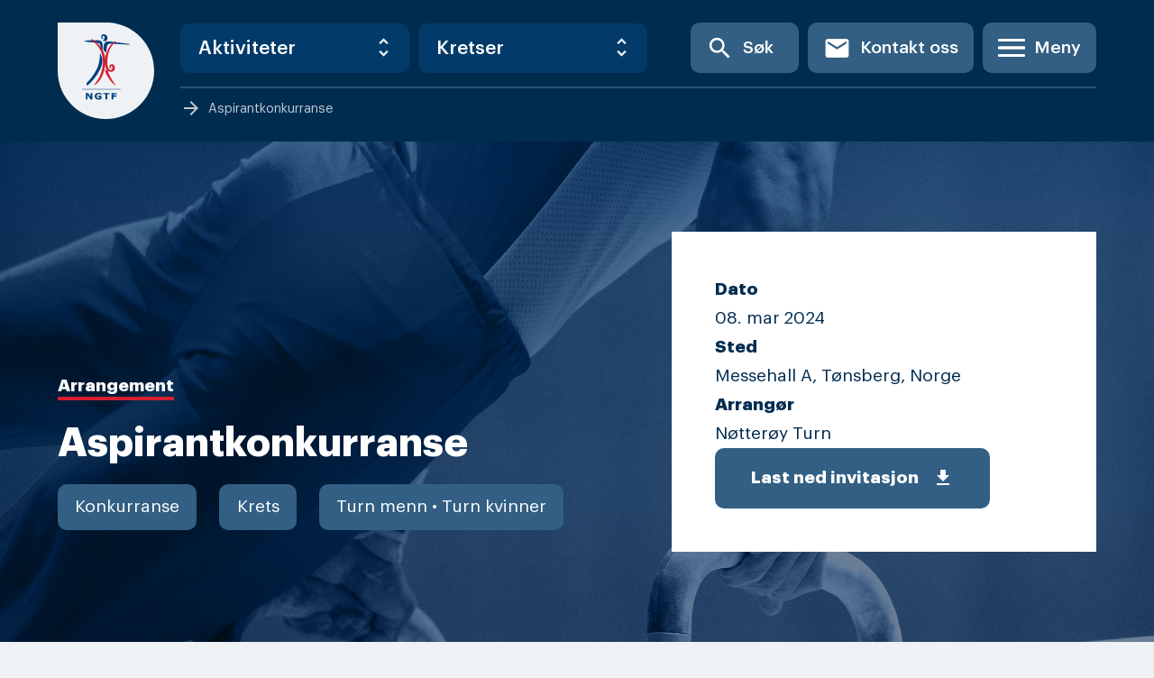

--- FILE ---
content_type: text/html; charset=UTF-8
request_url: https://gymogturn.no/arrangement/aspirantkonkurranse-2/
body_size: 20257
content:


<!doctype html>
<html lang="nb-NO">
<head>
	<meta charset="UTF-8">
<script type="text/javascript">
/* <![CDATA[ */
 var gform;gform||(document.addEventListener("gform_main_scripts_loaded",function(){gform.scriptsLoaded=!0}),window.addEventListener("DOMContentLoaded",function(){gform.domLoaded=!0}),gform={domLoaded:!1,scriptsLoaded:!1,initializeOnLoaded:function(o){gform.domLoaded&&gform.scriptsLoaded?o():!gform.domLoaded&&gform.scriptsLoaded?window.addEventListener("DOMContentLoaded",o):document.addEventListener("gform_main_scripts_loaded",o)},hooks:{action:{},filter:{}},addAction:function(o,n,r,t){gform.addHook("action",o,n,r,t)},addFilter:function(o,n,r,t){gform.addHook("filter",o,n,r,t)},doAction:function(o){gform.doHook("action",o,arguments)},applyFilters:function(o){return gform.doHook("filter",o,arguments)},removeAction:function(o,n){gform.removeHook("action",o,n)},removeFilter:function(o,n,r){gform.removeHook("filter",o,n,r)},addHook:function(o,n,r,t,i){null==gform.hooks[o][n]&&(gform.hooks[o][n]=[]);var e=gform.hooks[o][n];null==i&&(i=n+"_"+e.length),gform.hooks[o][n].push({tag:i,callable:r,priority:t=null==t?10:t})},doHook:function(n,o,r){var t;if(r=Array.prototype.slice.call(r,1),null!=gform.hooks[n][o]&&((o=gform.hooks[n][o]).sort(function(o,n){return o.priority-n.priority}),o.forEach(function(o){"function"!=typeof(t=o.callable)&&(t=window[t]),"action"==n?t.apply(null,r):r[0]=t.apply(null,r)})),"filter"==n)return r[0]},removeHook:function(o,n,t,i){var r;null!=gform.hooks[o][n]&&(r=(r=gform.hooks[o][n]).filter(function(o,n,r){return!!(null!=i&&i!=o.tag||null!=t&&t!=o.priority)}),gform.hooks[o][n]=r)}}); 
/* ]]> */
</script>

	<meta name="viewport" content="width=device-width, initial-scale=1">
	<link rel="profile" href="https://gmpg.org/xfn/11">

	<meta name='robots' content='index, follow, max-image-preview:large, max-snippet:-1, max-video-preview:-1' />
	<style>img:is([sizes="auto" i], [sizes^="auto," i]) { contain-intrinsic-size: 3000px 1500px }</style>
	
	<!-- This site is optimized with the Yoast SEO plugin v26.7 - https://yoast.com/wordpress/plugins/seo/ -->
	<title>Aspirantkonkurranse &#8212; Norges Gymnastikk og Turnforbund</title>
	<link rel="canonical" href="https://gymogturn.no/arrangement/aspirantkonkurranse-2/" />
	<meta property="og:locale" content="nb_NO" />
	<meta property="og:type" content="article" />
	<meta property="og:title" content="Aspirantkonkurranse &#8212; Norges Gymnastikk og Turnforbund" />
	<meta property="og:description" content="I forbindelse med Krets-Cup 1, inviterer Nøtterøy Turn Aspiranter fra Vestfold og Telemark til oppvisningskonkurranse 8. mars 2024. Påmeldingsfrist er 28. februar. Se mer informasjon i vedlagt invitasjon." />
	<meta property="og:url" content="https://gymogturn.no/arrangement/aspirantkonkurranse-2/" />
	<meta property="og:site_name" content="Norges Gymnastikk og Turnforbund" />
	<meta property="article:publisher" content="https://www.facebook.com/norgesgymnastikkogturnforbund/" />
	<meta property="article:modified_time" content="2024-02-16T14:16:02+00:00" />
	<meta property="og:image" content="https://gymogturn.no/wp-content/uploads/2020/03/SEO-ngtf.jpg" />
	<meta property="og:image:width" content="1200" />
	<meta property="og:image:height" content="630" />
	<meta property="og:image:type" content="image/jpeg" />
	<meta name="twitter:card" content="summary_large_image" />
	<meta name="twitter:label1" content="Ansl. lesetid" />
	<meta name="twitter:data1" content="1 minutt" />
	<script type="application/ld+json" class="yoast-schema-graph">{"@context":"https://schema.org","@graph":[{"@type":"WebPage","@id":"https://gymogturn.no/arrangement/aspirantkonkurranse-2/","url":"https://gymogturn.no/arrangement/aspirantkonkurranse-2/","name":"Aspirantkonkurranse &#8212; Norges Gymnastikk og Turnforbund","isPartOf":{"@id":"https://gymogturn.no/#website"},"datePublished":"2024-02-16T14:15:20+00:00","dateModified":"2024-02-16T14:16:02+00:00","breadcrumb":{"@id":"https://gymogturn.no/arrangement/aspirantkonkurranse-2/#breadcrumb"},"inLanguage":"nb-NO","potentialAction":[{"@type":"ReadAction","target":["https://gymogturn.no/arrangement/aspirantkonkurranse-2/"]}]},{"@type":"BreadcrumbList","@id":"https://gymogturn.no/arrangement/aspirantkonkurranse-2/#breadcrumb","itemListElement":[{"@type":"ListItem","position":1,"name":"Hjem","item":"https://gymogturn.no/"},{"@type":"ListItem","position":2,"name":"Arrangementer","item":"https://gymogturn.no/arrangement/"},{"@type":"ListItem","position":3,"name":"Aspirantkonkurranse"}]},{"@type":"WebSite","@id":"https://gymogturn.no/#website","url":"https://gymogturn.no/","name":"Norges Gymnastikk og Turnforbund","description":"Inkluderende - Ambisiøs - Kompetent","publisher":{"@id":"https://gymogturn.no/#organization"},"potentialAction":[{"@type":"SearchAction","target":{"@type":"EntryPoint","urlTemplate":"https://gymogturn.no/?s={search_term_string}"},"query-input":{"@type":"PropertyValueSpecification","valueRequired":true,"valueName":"search_term_string"}}],"inLanguage":"nb-NO"},{"@type":"Organization","@id":"https://gymogturn.no/#organization","name":"Norges Gymnastikk- og Turnforbund","url":"https://gymogturn.no/","logo":{"@type":"ImageObject","inLanguage":"nb-NO","@id":"https://gymogturn.no/#/schema/logo/image/","url":"https://gymogturn.no/wp-content/uploads/2019/10/ngtflogo.svg","contentUrl":"https://gymogturn.no/wp-content/uploads/2019/10/ngtflogo.svg","width":107,"height":107,"caption":"Norges Gymnastikk- og Turnforbund"},"image":{"@id":"https://gymogturn.no/#/schema/logo/image/"},"sameAs":["https://www.facebook.com/norgesgymnastikkogturnforbund/"]}]}</script>
	<!-- / Yoast SEO plugin. -->


<link rel='dns-prefetch' href='//static.addtoany.com' />
<link rel="alternate" type="application/rss+xml" title="Norges Gymnastikk og Turnforbund &raquo; strøm" href="https://gymogturn.no/feed/" />
<link rel="alternate" type="application/rss+xml" title="Norges Gymnastikk og Turnforbund &raquo; kommentarstrøm" href="https://gymogturn.no/comments/feed/" />
<script type="text/javascript">
/* <![CDATA[ */
window._wpemojiSettings = {"baseUrl":"https:\/\/s.w.org\/images\/core\/emoji\/16.0.1\/72x72\/","ext":".png","svgUrl":"https:\/\/s.w.org\/images\/core\/emoji\/16.0.1\/svg\/","svgExt":".svg","source":{"concatemoji":"https:\/\/gymogturn.no\/wp-includes\/js\/wp-emoji-release.min.js?ver=6.8.3"}};
/*! This file is auto-generated */
!function(s,n){var o,i,e;function c(e){try{var t={supportTests:e,timestamp:(new Date).valueOf()};sessionStorage.setItem(o,JSON.stringify(t))}catch(e){}}function p(e,t,n){e.clearRect(0,0,e.canvas.width,e.canvas.height),e.fillText(t,0,0);var t=new Uint32Array(e.getImageData(0,0,e.canvas.width,e.canvas.height).data),a=(e.clearRect(0,0,e.canvas.width,e.canvas.height),e.fillText(n,0,0),new Uint32Array(e.getImageData(0,0,e.canvas.width,e.canvas.height).data));return t.every(function(e,t){return e===a[t]})}function u(e,t){e.clearRect(0,0,e.canvas.width,e.canvas.height),e.fillText(t,0,0);for(var n=e.getImageData(16,16,1,1),a=0;a<n.data.length;a++)if(0!==n.data[a])return!1;return!0}function f(e,t,n,a){switch(t){case"flag":return n(e,"\ud83c\udff3\ufe0f\u200d\u26a7\ufe0f","\ud83c\udff3\ufe0f\u200b\u26a7\ufe0f")?!1:!n(e,"\ud83c\udde8\ud83c\uddf6","\ud83c\udde8\u200b\ud83c\uddf6")&&!n(e,"\ud83c\udff4\udb40\udc67\udb40\udc62\udb40\udc65\udb40\udc6e\udb40\udc67\udb40\udc7f","\ud83c\udff4\u200b\udb40\udc67\u200b\udb40\udc62\u200b\udb40\udc65\u200b\udb40\udc6e\u200b\udb40\udc67\u200b\udb40\udc7f");case"emoji":return!a(e,"\ud83e\udedf")}return!1}function g(e,t,n,a){var r="undefined"!=typeof WorkerGlobalScope&&self instanceof WorkerGlobalScope?new OffscreenCanvas(300,150):s.createElement("canvas"),o=r.getContext("2d",{willReadFrequently:!0}),i=(o.textBaseline="top",o.font="600 32px Arial",{});return e.forEach(function(e){i[e]=t(o,e,n,a)}),i}function t(e){var t=s.createElement("script");t.src=e,t.defer=!0,s.head.appendChild(t)}"undefined"!=typeof Promise&&(o="wpEmojiSettingsSupports",i=["flag","emoji"],n.supports={everything:!0,everythingExceptFlag:!0},e=new Promise(function(e){s.addEventListener("DOMContentLoaded",e,{once:!0})}),new Promise(function(t){var n=function(){try{var e=JSON.parse(sessionStorage.getItem(o));if("object"==typeof e&&"number"==typeof e.timestamp&&(new Date).valueOf()<e.timestamp+604800&&"object"==typeof e.supportTests)return e.supportTests}catch(e){}return null}();if(!n){if("undefined"!=typeof Worker&&"undefined"!=typeof OffscreenCanvas&&"undefined"!=typeof URL&&URL.createObjectURL&&"undefined"!=typeof Blob)try{var e="postMessage("+g.toString()+"("+[JSON.stringify(i),f.toString(),p.toString(),u.toString()].join(",")+"));",a=new Blob([e],{type:"text/javascript"}),r=new Worker(URL.createObjectURL(a),{name:"wpTestEmojiSupports"});return void(r.onmessage=function(e){c(n=e.data),r.terminate(),t(n)})}catch(e){}c(n=g(i,f,p,u))}t(n)}).then(function(e){for(var t in e)n.supports[t]=e[t],n.supports.everything=n.supports.everything&&n.supports[t],"flag"!==t&&(n.supports.everythingExceptFlag=n.supports.everythingExceptFlag&&n.supports[t]);n.supports.everythingExceptFlag=n.supports.everythingExceptFlag&&!n.supports.flag,n.DOMReady=!1,n.readyCallback=function(){n.DOMReady=!0}}).then(function(){return e}).then(function(){var e;n.supports.everything||(n.readyCallback(),(e=n.source||{}).concatemoji?t(e.concatemoji):e.wpemoji&&e.twemoji&&(t(e.twemoji),t(e.wpemoji)))}))}((window,document),window._wpemojiSettings);
/* ]]> */
</script>
<style id='wp-emoji-styles-inline-css' type='text/css'>

	img.wp-smiley, img.emoji {
		display: inline !important;
		border: none !important;
		box-shadow: none !important;
		height: 1em !important;
		width: 1em !important;
		margin: 0 0.07em !important;
		vertical-align: -0.1em !important;
		background: none !important;
		padding: 0 !important;
	}
</style>
<link rel='stylesheet' id='wp-block-library-css' href='https://gymogturn.no/wp-includes/css/dist/block-library/style.min.css?ver=6.8.3' type='text/css' media='all' />
<style id='classic-theme-styles-inline-css' type='text/css'>
/*! This file is auto-generated */
.wp-block-button__link{color:#fff;background-color:#32373c;border-radius:9999px;box-shadow:none;text-decoration:none;padding:calc(.667em + 2px) calc(1.333em + 2px);font-size:1.125em}.wp-block-file__button{background:#32373c;color:#fff;text-decoration:none}
</style>
<style id='safe-svg-svg-icon-style-inline-css' type='text/css'>
.safe-svg-cover .safe-svg-inside{display:inline-block;max-width:100%}.safe-svg-cover svg{height:100%;max-height:100%;max-width:100%;width:100%}

</style>
<link rel='stylesheet' id='coblocks-frontend-css' href='https://gymogturn.no/wp-content/plugins/coblocks/dist/style-coblocks-1.css?ver=3.1.16' type='text/css' media='all' />
<link rel='stylesheet' id='coblocks-extensions-css' href='https://gymogturn.no/wp-content/plugins/coblocks/dist/style-coblocks-extensions.css?ver=3.1.16' type='text/css' media='all' />
<link rel='stylesheet' id='coblocks-animation-css' href='https://gymogturn.no/wp-content/plugins/coblocks/dist/style-coblocks-animation.css?ver=2677611078ee87eb3b1c' type='text/css' media='all' />
<style id='global-styles-inline-css' type='text/css'>
:root{--wp--preset--aspect-ratio--square: 1;--wp--preset--aspect-ratio--4-3: 4/3;--wp--preset--aspect-ratio--3-4: 3/4;--wp--preset--aspect-ratio--3-2: 3/2;--wp--preset--aspect-ratio--2-3: 2/3;--wp--preset--aspect-ratio--16-9: 16/9;--wp--preset--aspect-ratio--9-16: 9/16;--wp--preset--color--black: #000000;--wp--preset--color--cyan-bluish-gray: #abb8c3;--wp--preset--color--white: #ffffff;--wp--preset--color--pale-pink: #f78da7;--wp--preset--color--vivid-red: #cf2e2e;--wp--preset--color--luminous-vivid-orange: #ff6900;--wp--preset--color--luminous-vivid-amber: #fcb900;--wp--preset--color--light-green-cyan: #7bdcb5;--wp--preset--color--vivid-green-cyan: #00d084;--wp--preset--color--pale-cyan-blue: #8ed1fc;--wp--preset--color--vivid-cyan-blue: #0693e3;--wp--preset--color--vivid-purple: #9b51e0;--wp--preset--gradient--vivid-cyan-blue-to-vivid-purple: linear-gradient(135deg,rgba(6,147,227,1) 0%,rgb(155,81,224) 100%);--wp--preset--gradient--light-green-cyan-to-vivid-green-cyan: linear-gradient(135deg,rgb(122,220,180) 0%,rgb(0,208,130) 100%);--wp--preset--gradient--luminous-vivid-amber-to-luminous-vivid-orange: linear-gradient(135deg,rgba(252,185,0,1) 0%,rgba(255,105,0,1) 100%);--wp--preset--gradient--luminous-vivid-orange-to-vivid-red: linear-gradient(135deg,rgba(255,105,0,1) 0%,rgb(207,46,46) 100%);--wp--preset--gradient--very-light-gray-to-cyan-bluish-gray: linear-gradient(135deg,rgb(238,238,238) 0%,rgb(169,184,195) 100%);--wp--preset--gradient--cool-to-warm-spectrum: linear-gradient(135deg,rgb(74,234,220) 0%,rgb(151,120,209) 20%,rgb(207,42,186) 40%,rgb(238,44,130) 60%,rgb(251,105,98) 80%,rgb(254,248,76) 100%);--wp--preset--gradient--blush-light-purple: linear-gradient(135deg,rgb(255,206,236) 0%,rgb(152,150,240) 100%);--wp--preset--gradient--blush-bordeaux: linear-gradient(135deg,rgb(254,205,165) 0%,rgb(254,45,45) 50%,rgb(107,0,62) 100%);--wp--preset--gradient--luminous-dusk: linear-gradient(135deg,rgb(255,203,112) 0%,rgb(199,81,192) 50%,rgb(65,88,208) 100%);--wp--preset--gradient--pale-ocean: linear-gradient(135deg,rgb(255,245,203) 0%,rgb(182,227,212) 50%,rgb(51,167,181) 100%);--wp--preset--gradient--electric-grass: linear-gradient(135deg,rgb(202,248,128) 0%,rgb(113,206,126) 100%);--wp--preset--gradient--midnight: linear-gradient(135deg,rgb(2,3,129) 0%,rgb(40,116,252) 100%);--wp--preset--font-size--small: 13px;--wp--preset--font-size--medium: 20px;--wp--preset--font-size--large: 36px;--wp--preset--font-size--x-large: 42px;--wp--preset--spacing--20: 0.44rem;--wp--preset--spacing--30: 0.67rem;--wp--preset--spacing--40: 1rem;--wp--preset--spacing--50: 1.5rem;--wp--preset--spacing--60: 2.25rem;--wp--preset--spacing--70: 3.38rem;--wp--preset--spacing--80: 5.06rem;--wp--preset--shadow--natural: 6px 6px 9px rgba(0, 0, 0, 0.2);--wp--preset--shadow--deep: 12px 12px 50px rgba(0, 0, 0, 0.4);--wp--preset--shadow--sharp: 6px 6px 0px rgba(0, 0, 0, 0.2);--wp--preset--shadow--outlined: 6px 6px 0px -3px rgba(255, 255, 255, 1), 6px 6px rgba(0, 0, 0, 1);--wp--preset--shadow--crisp: 6px 6px 0px rgba(0, 0, 0, 1);}:where(.is-layout-flex){gap: 0.5em;}:where(.is-layout-grid){gap: 0.5em;}body .is-layout-flex{display: flex;}.is-layout-flex{flex-wrap: wrap;align-items: center;}.is-layout-flex > :is(*, div){margin: 0;}body .is-layout-grid{display: grid;}.is-layout-grid > :is(*, div){margin: 0;}:where(.wp-block-columns.is-layout-flex){gap: 2em;}:where(.wp-block-columns.is-layout-grid){gap: 2em;}:where(.wp-block-post-template.is-layout-flex){gap: 1.25em;}:where(.wp-block-post-template.is-layout-grid){gap: 1.25em;}.has-black-color{color: var(--wp--preset--color--black) !important;}.has-cyan-bluish-gray-color{color: var(--wp--preset--color--cyan-bluish-gray) !important;}.has-white-color{color: var(--wp--preset--color--white) !important;}.has-pale-pink-color{color: var(--wp--preset--color--pale-pink) !important;}.has-vivid-red-color{color: var(--wp--preset--color--vivid-red) !important;}.has-luminous-vivid-orange-color{color: var(--wp--preset--color--luminous-vivid-orange) !important;}.has-luminous-vivid-amber-color{color: var(--wp--preset--color--luminous-vivid-amber) !important;}.has-light-green-cyan-color{color: var(--wp--preset--color--light-green-cyan) !important;}.has-vivid-green-cyan-color{color: var(--wp--preset--color--vivid-green-cyan) !important;}.has-pale-cyan-blue-color{color: var(--wp--preset--color--pale-cyan-blue) !important;}.has-vivid-cyan-blue-color{color: var(--wp--preset--color--vivid-cyan-blue) !important;}.has-vivid-purple-color{color: var(--wp--preset--color--vivid-purple) !important;}.has-black-background-color{background-color: var(--wp--preset--color--black) !important;}.has-cyan-bluish-gray-background-color{background-color: var(--wp--preset--color--cyan-bluish-gray) !important;}.has-white-background-color{background-color: var(--wp--preset--color--white) !important;}.has-pale-pink-background-color{background-color: var(--wp--preset--color--pale-pink) !important;}.has-vivid-red-background-color{background-color: var(--wp--preset--color--vivid-red) !important;}.has-luminous-vivid-orange-background-color{background-color: var(--wp--preset--color--luminous-vivid-orange) !important;}.has-luminous-vivid-amber-background-color{background-color: var(--wp--preset--color--luminous-vivid-amber) !important;}.has-light-green-cyan-background-color{background-color: var(--wp--preset--color--light-green-cyan) !important;}.has-vivid-green-cyan-background-color{background-color: var(--wp--preset--color--vivid-green-cyan) !important;}.has-pale-cyan-blue-background-color{background-color: var(--wp--preset--color--pale-cyan-blue) !important;}.has-vivid-cyan-blue-background-color{background-color: var(--wp--preset--color--vivid-cyan-blue) !important;}.has-vivid-purple-background-color{background-color: var(--wp--preset--color--vivid-purple) !important;}.has-black-border-color{border-color: var(--wp--preset--color--black) !important;}.has-cyan-bluish-gray-border-color{border-color: var(--wp--preset--color--cyan-bluish-gray) !important;}.has-white-border-color{border-color: var(--wp--preset--color--white) !important;}.has-pale-pink-border-color{border-color: var(--wp--preset--color--pale-pink) !important;}.has-vivid-red-border-color{border-color: var(--wp--preset--color--vivid-red) !important;}.has-luminous-vivid-orange-border-color{border-color: var(--wp--preset--color--luminous-vivid-orange) !important;}.has-luminous-vivid-amber-border-color{border-color: var(--wp--preset--color--luminous-vivid-amber) !important;}.has-light-green-cyan-border-color{border-color: var(--wp--preset--color--light-green-cyan) !important;}.has-vivid-green-cyan-border-color{border-color: var(--wp--preset--color--vivid-green-cyan) !important;}.has-pale-cyan-blue-border-color{border-color: var(--wp--preset--color--pale-cyan-blue) !important;}.has-vivid-cyan-blue-border-color{border-color: var(--wp--preset--color--vivid-cyan-blue) !important;}.has-vivid-purple-border-color{border-color: var(--wp--preset--color--vivid-purple) !important;}.has-vivid-cyan-blue-to-vivid-purple-gradient-background{background: var(--wp--preset--gradient--vivid-cyan-blue-to-vivid-purple) !important;}.has-light-green-cyan-to-vivid-green-cyan-gradient-background{background: var(--wp--preset--gradient--light-green-cyan-to-vivid-green-cyan) !important;}.has-luminous-vivid-amber-to-luminous-vivid-orange-gradient-background{background: var(--wp--preset--gradient--luminous-vivid-amber-to-luminous-vivid-orange) !important;}.has-luminous-vivid-orange-to-vivid-red-gradient-background{background: var(--wp--preset--gradient--luminous-vivid-orange-to-vivid-red) !important;}.has-very-light-gray-to-cyan-bluish-gray-gradient-background{background: var(--wp--preset--gradient--very-light-gray-to-cyan-bluish-gray) !important;}.has-cool-to-warm-spectrum-gradient-background{background: var(--wp--preset--gradient--cool-to-warm-spectrum) !important;}.has-blush-light-purple-gradient-background{background: var(--wp--preset--gradient--blush-light-purple) !important;}.has-blush-bordeaux-gradient-background{background: var(--wp--preset--gradient--blush-bordeaux) !important;}.has-luminous-dusk-gradient-background{background: var(--wp--preset--gradient--luminous-dusk) !important;}.has-pale-ocean-gradient-background{background: var(--wp--preset--gradient--pale-ocean) !important;}.has-electric-grass-gradient-background{background: var(--wp--preset--gradient--electric-grass) !important;}.has-midnight-gradient-background{background: var(--wp--preset--gradient--midnight) !important;}.has-small-font-size{font-size: var(--wp--preset--font-size--small) !important;}.has-medium-font-size{font-size: var(--wp--preset--font-size--medium) !important;}.has-large-font-size{font-size: var(--wp--preset--font-size--large) !important;}.has-x-large-font-size{font-size: var(--wp--preset--font-size--x-large) !important;}
:where(.wp-block-post-template.is-layout-flex){gap: 1.25em;}:where(.wp-block-post-template.is-layout-grid){gap: 1.25em;}
:where(.wp-block-columns.is-layout-flex){gap: 2em;}:where(.wp-block-columns.is-layout-grid){gap: 2em;}
:root :where(.wp-block-pullquote){font-size: 1.5em;line-height: 1.6;}
</style>
<link rel='stylesheet' id='quiz-maker-css' href='https://gymogturn.no/wp-content/plugins/quiz-maker/public/css/quiz-maker-public.css?ver=6.7.0.98' type='text/css' media='all' />
<link rel='stylesheet' id='wp-components-css' href='https://gymogturn.no/wp-includes/css/dist/components/style.min.css?ver=6.8.3' type='text/css' media='all' />
<link rel='stylesheet' id='godaddy-styles-css' href='https://gymogturn.no/wp-content/plugins/coblocks/includes/Dependencies/GoDaddy/Styles/build/latest.css?ver=2.0.2' type='text/css' media='all' />
<link rel='stylesheet' id='search-filter-plugin-styles-css' href='https://gymogturn.no/wp-content/plugins/search-filter-pro/public/assets/css/search-filter.min.css?ver=2.5.11' type='text/css' media='all' />
<link rel='stylesheet' id='gymogturn-css' href='https://gymogturn.no/wp-content/themes/gymogturn/build/main.css?ver=53186330f230b66d81c7' type='text/css' media='all' />
<link rel='stylesheet' id='gymogturn-style-css' href='https://gymogturn.no/wp-content/themes/gymogturn/style.css?ver=53186330f230b66d81c7' type='text/css' media='all' />
<link rel='stylesheet' id='acf-fonticonpicker-icons-css' href='https://gymogturn.no/wp-content/plugins/acf-fonticonpicker/icons/css/fontello.css?ver=6.8.3' type='text/css' media='all' />
<link rel='stylesheet' id='addtoany-css' href='https://gymogturn.no/wp-content/plugins/add-to-any/addtoany.min.css?ver=1.16' type='text/css' media='all' />
<script type="text/javascript" id="addtoany-core-js-before">
/* <![CDATA[ */
window.a2a_config=window.a2a_config||{};a2a_config.callbacks=[];a2a_config.overlays=[];a2a_config.templates={};a2a_localize = {
	Share: "Share",
	Save: "Save",
	Subscribe: "Subscribe",
	Email: "Email",
	Bookmark: "Bookmark",
	ShowAll: "Show all",
	ShowLess: "Show less",
	FindServices: "Find service(s)",
	FindAnyServiceToAddTo: "Instantly find any service to add to",
	PoweredBy: "Powered by",
	ShareViaEmail: "Share via email",
	SubscribeViaEmail: "Subscribe via email",
	BookmarkInYourBrowser: "Bookmark in your browser",
	BookmarkInstructions: "Press Ctrl+D or \u2318+D to bookmark this page",
	AddToYourFavorites: "Add to your favorites",
	SendFromWebOrProgram: "Send from any email address or email program",
	EmailProgram: "Email program",
	More: "More&#8230;",
	ThanksForSharing: "Thanks for sharing!",
	ThanksForFollowing: "Thanks for following!"
};
/* ]]> */
</script>
<script type="text/javascript" defer src="https://static.addtoany.com/menu/page.js" id="addtoany-core-js"></script>
<script type="text/javascript" src="https://gymogturn.no/wp-includes/js/jquery/jquery.min.js?ver=3.7.1" id="jquery-core-js"></script>
<script type="text/javascript" src="https://gymogturn.no/wp-includes/js/jquery/jquery-migrate.min.js?ver=3.4.1" id="jquery-migrate-js"></script>
<script type="text/javascript" defer src="https://gymogturn.no/wp-content/plugins/add-to-any/addtoany.min.js?ver=1.1" id="addtoany-jquery-js"></script>
<script type="text/javascript" id="search-filter-plugin-build-js-extra">
/* <![CDATA[ */
var SF_LDATA = {"ajax_url":"https:\/\/gymogturn.no\/wp-admin\/admin-ajax.php","home_url":"https:\/\/gymogturn.no\/","extensions":[]};
/* ]]> */
</script>
<script type="text/javascript" src="https://gymogturn.no/wp-content/plugins/search-filter-pro/public/assets/js/search-filter-build.min.js?ver=2.5.11" id="search-filter-plugin-build-js"></script>
<script type="text/javascript" src="https://gymogturn.no/wp-content/plugins/search-filter-pro/public/assets/js/chosen.jquery.min.js?ver=2.5.11" id="search-filter-plugin-chosen-js"></script>
<link rel="https://api.w.org/" href="https://gymogturn.no/wp-json/" /><link rel="alternate" title="JSON" type="application/json" href="https://gymogturn.no/wp-json/wp/v2/event/36655" /><link rel="EditURI" type="application/rsd+xml" title="RSD" href="https://gymogturn.no/xmlrpc.php?rsd" />
<link rel='shortlink' href='https://gymogturn.no/?p=36655' />
<link rel="alternate" title="oEmbed (JSON)" type="application/json+oembed" href="https://gymogturn.no/wp-json/oembed/1.0/embed?url=https%3A%2F%2Fgymogturn.no%2Farrangement%2Faspirantkonkurranse-2%2F" />
<link rel="alternate" title="oEmbed (XML)" type="text/xml+oembed" href="https://gymogturn.no/wp-json/oembed/1.0/embed?url=https%3A%2F%2Fgymogturn.no%2Farrangement%2Faspirantkonkurranse-2%2F&#038;format=xml" />
			<meta property="fb:pages" content="156626087689436" />
			
		<!-- GA Google Analytics @ https://m0n.co/ga -->
		<script async src="https://www.googletagmanager.com/gtag/js?id=UA-174513337-1"></script>
		<script>
			window.dataLayer = window.dataLayer || [];
			function gtag(){dataLayer.push(arguments);}
			gtag('js', new Date());
			gtag('config', 'UA-174513337-1');
		</script>

	
		<script>
		(function(h,o,t,j,a,r){
			h.hj=h.hj||function(){(h.hj.q=h.hj.q||[]).push(arguments)};
			h._hjSettings={hjid:1068323,hjsv:5};
			a=o.getElementsByTagName('head')[0];
			r=o.createElement('script');r.async=1;
			r.src=t+h._hjSettings.hjid+j+h._hjSettings.hjsv;
			a.appendChild(r);
		})(window,document,'//static.hotjar.com/c/hotjar-','.js?sv=');
		</script>
		<link rel="icon" href="https://gymogturn.no/wp-content/uploads/2019/10/ngtflogo.svg" sizes="32x32" />
<link rel="icon" href="https://gymogturn.no/wp-content/uploads/2019/10/ngtflogo.svg" sizes="192x192" />
<link rel="apple-touch-icon" href="https://gymogturn.no/wp-content/uploads/2019/10/ngtflogo.svg" />
<meta name="msapplication-TileImage" content="https://gymogturn.no/wp-content/uploads/2019/10/ngtflogo.svg" />
</head>

<body class="wp-singular event-template-default single single-event postid-36655 wp-theme-gymogturn no-sidebar">
<div id="page" class="c-site">
	<a class="u-skip-link u-screen-reader-text" href="#content">Skip to content</a>

	<header class="c-header">
		<div class="c-header__inner o-container">

				<div class="c-header__item mr-6">
					<div class="main-logo">
						<a href="https://gymogturn.no" class="custom-logo-link svg-logo" rel="home">
																						<img src="https://gymogturn.no/wp-content/uploads/2019/10/ngtflogo.svg" alt="" />
													</a>
					</div>
				</div>

				<div class="flex flex-col flex-grow">

					<div class="flex w-full mb-2">

						<div class="c-header__items c-header__shortcuts items-center u-hidden u-flex@lg">
							<div class="c-header__item">
								
<div class="c-select mt-0">
  <select class="c-select-link">
    <option selected disabled value="0">Aktiviteter</option>
          <option value="https://gymogturn.no/grener-og-aktiviteter/for-barn-og-unge/gymlek-barn-og-ungdom/">Gymlek &#8211; barn og ungdom</option>
          <option value="https://gymogturn.no/grener-og-aktiviteter/konkurransegrener/gymnastikkhjul/">Gymnastikkhjul</option>
          <option value="https://gymogturn.no/grener-og-aktiviteter/for-voksne/gymx/">GymX &#8211; voksne</option>
          <option value="https://gymogturn.no/grener-og-aktiviteter/for-barn-og-unge/idrettens-grunnstige/">Idrettens grunnstige &#8211; barn og ungdom</option>
          <option value="https://gymogturn.no/grener-og-aktiviteter/for-barn-og-unge/inspirasjon-til-trening/">Inspirasjon til trening</option>
          <option value="https://gymogturn.no/grener-og-aktiviteter/for-voksne/norges-kvinnelige-gymnastikk-veteraner/">Norges Kvinnelige Gymnastikk Veteraner</option>
          <option value="https://gymogturn.no/grener-og-aktiviteter/for-voksne/norges-turn-veteraner/">Norges Turn Veteraner</option>
          <option value="https://gymogturn.no/grener-og-aktiviteter/for-voksne/oppvisningsgymnastikk/">Oppvisningsgymnastikk</option>
          <option value="https://gymogturn.no/grener-og-aktiviteter/konkurransegrener/paraturn/">Paraturn</option>
          <option value="https://gymogturn.no/grener-og-aktiviteter/konkurransegrener/parkour/">Parkour</option>
          <option value="https://gymogturn.no/grener-og-aktiviteter/konkurransegrener/rytmisk-gymnastikk/">Rytmisk gymnastikk</option>
          <option value="https://gymogturn.no/grener-og-aktiviteter/for-barn-og-unge/salto-barn-og-ungdom/">SALTO &#8211; barn og ungdom</option>
          <option value="https://gymogturn.no/grener-og-aktiviteter/konkurransegrener/troppsgymnastikk/">TeamGym</option>
          <option value="https://gymogturn.no/grener-og-aktiviteter/for-barn-og-unge/turn-i-skolen/">Turn i skolen</option>
          <option value="https://gymogturn.no/grener-og-aktiviteter/konkurransegrener/turn-kvinner/">Turn kvinner</option>
          <option value="https://gymogturn.no/grener-og-aktiviteter/konkurransegrener/turn-menn/">Turn menn</option>
      </select>
</div>

							</div>
							<div class="c-header__item">
								
<div class="c-select mt-0">
  <select class="c-select-link">
    <option selected disabled value="0">Kretser</option>
          <option value="https://gymogturn.no/agder/">Agder</option>
          <option value="https://gymogturn.no/finnmark/">Finnmark</option>
          <option value="https://gymogturn.no/innlandet/">Innlandet</option>
          <option value="https://gymogturn.no/more-og-romsdal/">Møre og Romsdal</option>
          <option value="https://gymogturn.no/nordland/">Nordland</option>
          <option value="https://gymogturn.no/rogaland/">Rogaland</option>
          <option value="https://gymogturn.no/troms/">Troms</option>
          <option value="https://gymogturn.no/trondelag/">Trøndelag</option>
          <option value="https://gymogturn.no/vestfold-og-telemark/">Vestfold og Telemark</option>
          <option value="https://gymogturn.no/vestland/">Vestland</option>
          <option value="https://gymogturn.no/viken-og-oslo/">Viken og Oslo</option>
      </select>
</div>

							</div>
						</div>

						<div class="c-header__filler"></div>

						<div class="c-header__items flex items-center flex-shrink-0 md:ml-10">
							<div class="c-header__item">
								<a class="c-button c-button__menu search" href="https://gymogturn.no/sok/"><i class="material-icons">search</i>Søk</a>
							</div>

														<div class="c-header__item u-hidden@max-sm">
							<a class="c-button c-button__menu search" href="https://gymogturn.no/kontakt-oss/"><i class="material-icons">email</i>Kontakt oss</a>
							</div>
							
							<div class="c-header__item u-hidden">
																	<div class="c-header__dropdown">
										<button class="c-button c-button__menu login"><i class="material-icons">person</i>Logg inn</button>
										<div class="c-header__dropdown-inner">
																																												<a href="https://video.gymogturn.no" target="_blank">NGTF videobank</a>
																																																							<a href="https://minidrett.nif.no" target="_blank">Min Idrett</a>
																																																							<a href="https://ka.nif.no" target="_blank">Klubb Admin</a>
																																																							<a href="https://gymogturn.no/nyhetsinnlegg/" target="_blank">Skriv innlegg</a>
																															</div>
									</div>
															</div>
							<div class="c-header__item">
								<button class="c-button c-button__menu" id="open-button">
									<div class="flex-middle-container">
										<div id="nav-icon">
											<span></span>
											<span></span>
											<span></span>
											<span></span>
										</div>
										<div class="menu-text">Meny</div>
										<div class="close-text">Lukk</div>
									</div>
								</button>
							</div>
						</div>
					</div>

					<div class="c-header__breadcrumbs leading-snug hidden u-block@sm">
						<div class='breadcrumbs'><div class='breadcrumbs__item'><i class='material-icons'>arrow_forward</i><span class="current-page">Aspirantkonkurranse</span></div></div>					</div>

				</div>

		</div>
	</header>

	<div id="content" class="site-content">

	<main id="main" class="site-main">

		
<div class="c-page-header c-page-header__event c-page-header__half">
        <div class="c-page-header__image u-image-darken" style="background-size:cover;background-image:url('https://gymogturn.no/wp-content/uploads/2019/10/pomme-horse-male-gymnast-P73FYGA.jpg')">
        <div class="c-page-header__container o-container u-color-white">
            <div class="o-grid">
    <div class="o-grid__col u-6/12@md u-wrap-bottom u-wrap-auto">
        <div class="inner">
            <div class="title-sub">Arrangement</div>
            <h1 class="title-main">Aspirantkonkurranse</h1>
            <div class="o-list o-list--inline c-page-header__buttons">
                <div class='o-list__item u-mb-sm'>Konkurranse</div>                <div class='o-list__item u-mb-sm'>Krets</div>                <div class='o-list__item u-mb-sm'>Turn menn • Turn kvinner</div>            </div>
        </div>

    </div>
    <div class="o-grid__col u-5/12@md u-push-1/12@md o-list o-list--block o-list--big ">
    <div class="u-p-lg flex flex-col gap-y-3" style="background-color: white; color: var(--g-dark-blue)">
            <div class="c-page-header__date o-list__item">
                <div class="u-weight-bold">Dato</div>
                <div class='date start'>08. Mar</div><div class='year'>2024</div>            </div>

                                        <div class="c-page-header__location o-list__item">
                    <div class="u-weight-bold">Sted</div>
                    <div class="c-page-header__location-adress">Messehall A, Tønsberg, Norge</div>
                </div>
            
                            <div class="c-page-header__location o-list__item">
                    <div class="u-weight-bold">Arrangør</div>
                    <div class="c-page-header__location-adress">Nøtterøy Turn</div>
                </div>
            
                        
            
                                        <div class="c-page-header__invitation o-list__item">
                    <a class="c-button c-button__blue c-button__big c-button__icon c-button__icon-right" target="_blank" href="https://gymogturn.no/wp-content/uploads/2024/02/Aspirantkonkurranse.pdf">Last ned invitasjon <i class="material-icons">get_app</i></a>
                </div>
                        </div>
    </div>
</div>        </div>            
        
    </div>
</div><div class="o-container">
    <div class="u-wysiwyg c-gutenberg">
        
<p>I forbindelse med Krets-Cup 1, inviterer Nøtterøy Turn Aspiranter fra Vestfold og Telemark til oppvisningskonkurranse 8. mars 2024.</p>



<p>Påmeldingsfrist er 28. februar.</p>



<p>Se mer informasjon i vedlagt invitasjon. </p>
<div class="addtoany_share_save_container addtoany_content addtoany_content_bottom"><div class="a2a_kit a2a_kit_size_32 addtoany_list" data-a2a-url="https://gymogturn.no/arrangement/aspirantkonkurranse-2/" data-a2a-title="Aspirantkonkurranse"><a class="a2a_button_facebook" href="https://www.addtoany.com/add_to/facebook?linkurl=https%3A%2F%2Fgymogturn.no%2Farrangement%2Faspirantkonkurranse-2%2F&amp;linkname=Aspirantkonkurranse" title="Facebook" rel="nofollow noopener" target="_blank"></a><a class="a2a_button_twitter" href="https://www.addtoany.com/add_to/twitter?linkurl=https%3A%2F%2Fgymogturn.no%2Farrangement%2Faspirantkonkurranse-2%2F&amp;linkname=Aspirantkonkurranse" title="Twitter" rel="nofollow noopener" target="_blank"></a><a class="a2a_button_email" href="https://www.addtoany.com/add_to/email?linkurl=https%3A%2F%2Fgymogturn.no%2Farrangement%2Faspirantkonkurranse-2%2F&amp;linkname=Aspirantkonkurranse" title="Email" rel="nofollow noopener" target="_blank"></a><a class="a2a_dd addtoany_share_save addtoany_share" href="https://www.addtoany.com/share"></a></div></div>    </div>
</div><div class="c-event-results u-pv-lg u-pb-xxl o-container">
    <div class="o-grid">
        <div class="u-6/12@md o-grid__col u-mb-md">
            <div class='u-drop amount-2'><div class='u-drop-image'>
								<div class='u-drop-image__url'>
									<?xml version="1.0" encoding="UTF-8"?> <svg xmlns="http://www.w3.org/2000/svg" width="156" height="177" viewBox="0 0 156 177" fill="none"><path d="M91.2217 114.58C84.1665 114.58 83.1083 108.236 81.3445 108.236C80.639 108.236 78.5224 113.523 79.2279 117.752C79.9334 121.629 83.461 124.096 86.2831 124.801C90.8689 126.21 96.8658 125.505 101.804 119.162C107.096 112.818 102.863 104.359 97.9241 102.95C95.102 102.245 90.5162 102.597 88.3996 105.064C86.2831 107.531 87.6941 109.998 88.0469 109.646C89.1052 108.589 91.9272 106.826 94.3965 106.826C98.6296 107.179 98.6296 109.998 98.6296 109.998C98.6296 109.998 99.6879 114.58 91.2217 114.58Z" fill="white"></path><path d="M151.897 167.797L155.424 164.273H73.9374L78.876 123.391V123.038C77.8177 121.629 68.2932 111.408 67.9405 118.457C67.9405 123.391 69.3515 148.061 70.7625 164.626H58.0633L64.4129 116.342V115.99C64.4129 115.99 64.0601 115.637 63.7074 115.285C70.4098 114.228 78.1705 109.646 76.4067 105.417C75.3484 102.95 68.9988 99.7778 67.5877 96.6059C56.6522 69.116 48.5388 64.182 132.142 0.0390625C132.142 0.0390625 -3.6694 52.9041 53.1246 111.761C53.1246 118.809 55.2412 149.118 56.2995 164.273H0.210938L3.38576 167.797H70.7625C70.7625 169.912 71.1153 171.674 71.1153 173.436H9.38265L14.674 176.961H139.903L144.489 173.436H72.5263L73.2319 167.797H151.897Z" fill="white"></path></svg> 
								</div>
				</div><div class='u-drop-image'>
								<div class='u-drop-image__url'>
									<?xml version="1.0" encoding="UTF-8"?> <svg xmlns="http://www.w3.org/2000/svg" viewBox="0 0 40.95 54.47"><defs><style>.cls-1{fill:#fff;}</style></defs><title>turn-kvinner-symbol-hvit</title><g id="Layer_2" data-name="Layer 2"><g id="Layer_1-2" data-name="Layer 1"><path class="cls-1" d="M11.07,51.94c0,.28,0,.43,0,.43l.11-.43Zm0,0c0,.28,0,.43,0,.43l.11-.43Zm0,0c0,.28,0,.43,0,.43l.11-.43Zm0,0c0,.28,0,.43,0,.43l.11-.43Zm0,0c0,.28,0,.43,0,.43l.11-.43Zm0,0c0,.28,0,.43,0,.43l.11-.43Zm0,0c0,.28,0,.43,0,.43l.11-.43Z"></path><path class="cls-1" d="M40.76,52.65l-1.87,1.53a1.33,1.33,0,0,1-.94.29H3a1.33,1.33,0,0,1-.94-.29L.2,52.62c-.4-.37-.3-.68,1.31-.68h9.56c0,.28,0,.43,0,.43l.11-.43H39.46C41.12,51.94,41.12,52.34,40.76,52.65Z"></path><path class="cls-1" d="M38.3,43.12c-16.76-8-17.71-15.89-19.24-13.82-1.1,1.5-1.51,4-1.3,7.16a.38.38,0,0,1,0-.1A2.25,2.25,0,0,1,19.42,35c.71-.07.92.53.8.55a2.3,2.3,0,0,0-1.34.71c-.54.77,0,1.17,0,1.17s.63.75,1.77-.68c.94-1.18.05-2.24.28-2.48a2.6,2.6,0,0,1,1.84.94A2.13,2.13,0,0,1,23,37.35a3.07,3.07,0,0,1-3.07,1.85,2.24,2.24,0,0,1-2-1.29,57.42,57.42,0,0,0,3.72,13.68,57.22,57.22,0,0,1-6.46-14.18c-.28.93-.62,2-1.05,3.33-.95,2.91-2.56,9.47-3,11.2h-.07c.23-2.36,1.41-13.76,3.4-18-.46-3.67.11-7.08,2.68-9.33C16,19.65,18.23,3.82,19.57,0c0,0-.68,19.44,2.23,24.73a1.32,1.32,0,0,1,.15.45,5.28,5.28,0,0,1,.58,1c4.16,9,15.93,16.32,15.93,16.32C38.3,43.12,39.47,43.68,38.3,43.12Z"></path></g></g></svg> 
								</div>
				</div></div>            
        </div>
        <div class="u-6/12@md o-grid__col u-wrap-center u-wrap-auto">
            <h2 class="h4">Resultater</h2>
                           <div class="u-wysiwyg c-event-results__text u-pb-md u-pt-sm">
                    Det har ikke kommet noen resultater ennå
                </div>
                <div class="c-event-results__button">
                    <button disabled class="c-button c-button__big c-button__blue c-button__icon c-button__icon-right c-button__disabled">Last ned resultater <i class="material-icons">get_app</i></button>
                </div>
                   </div>
    </div>
</div>
	</main><!-- #main -->
    


	</div><!-- #content -->

	<footer class="c-footer">
		<div class="u-bgcolor-light-blue u-jc-center u-pt-lg u-pb-xl u-text-center">
			<div class="o-container">
				<h2 class="h3 u-color-white u-mb-md u-mt-xs">Fant du det du lette etter?</h2>
				<button class="c-button c-button__white feedback-button">Gi oss tilbakemelding</button>
				<div class="feedback-form hide">
					<div class="o-grid">
						<div class="o-grid__col u-6/12@md u-push-3/12@md">
							<script type="text/javascript"></script>
                <div class='gf_browser_chrome gform_wrapper gform_legacy_markup_wrapper gform-theme--no-framework' data-form-theme='legacy' data-form-index='0' id='gform_wrapper_7' ><div id='gf_7' class='gform_anchor' tabindex='-1'></div>
                        <div class='gform_heading'>
                            <p class='gform_description'></p>
                        </div><form method='post' enctype='multipart/form-data' target='gform_ajax_frame_7' id='gform_7'  action='/arrangement/aspirantkonkurranse-2/#gf_7' data-formid='7' >
                        <div class='gform-body gform_body'><ul id='gform_fields_7' class='gform_fields top_label form_sublabel_below description_below'><li id="field_7_1"  class="gfield gfield--type-textarea field_sublabel_below gfield--no-description field_description_below gfield_visibility_visible"  data-js-reload="field_7_1"><label class='gfield_label gform-field-label' for='input_7_1' >Gi oss tilbakemelding</label><div class='ginput_container ginput_container_textarea'><textarea name='input_1' id='input_7_1' class='textarea medium'    placeholder='Fortell oss hva du ikke finner - vi er glad i konkrete tilbakemeldinger som gjør at vi kan endre, oppdatere eller bli bedre :) Husk at du kan kontakte bredde- og kompetanseavdelingene direkte: bredde@gymogturn.no kompetanse@gymogturn.no Vi trenger din e-post for å svare deg eller hjelpe deg.'  aria-invalid="false"   rows='10' cols='50'></textarea></div></li><li id="field_7_2"  class="gfield gfield--type-email field_sublabel_below gfield--has-description field_description_below gfield_visibility_visible"  data-js-reload="field_7_2"><label class='gfield_label gform-field-label' for='input_7_2' >E-post</label><div class='ginput_container ginput_container_email'>
                            <input name='input_2' id='input_7_2' type='text' value='' class='medium'     aria-invalid="false" aria-describedby="gfield_description_7_2" />
                        </div><div class='gfield_description' id='gfield_description_7_2'>Vi trenger din e-post for å svare deg eller hjelpe deg direkte :)</div></li></ul></div>
        <div class='gform_footer top_label'> <input type='submit' id='gform_submit_button_7' class='gform_button button' value='Send inn'  onclick='if(window["gf_submitting_7"]){return false;}  window["gf_submitting_7"]=true;  ' onkeypress='if( event.keyCode == 13 ){ if(window["gf_submitting_7"]){return false;} window["gf_submitting_7"]=true;  jQuery("#gform_7").trigger("submit",[true]); }' /> <input type='hidden' name='gform_ajax' value='form_id=7&amp;title=&amp;description=1&amp;tabindex=0&amp;theme=data-form-theme=&#039;legacy&#039;' />
            <input type='hidden' class='gform_hidden' name='is_submit_7' value='1' />
            <input type='hidden' class='gform_hidden' name='gform_submit' value='7' />
            
            <input type='hidden' class='gform_hidden' name='gform_unique_id' value='' />
            <input type='hidden' class='gform_hidden' name='state_7' value='WyJbXSIsIjg3MWZiZTQ2NDUxMDViMDY0YTViODBjYjFkZDg3YjQ4Il0=' />
            <input type='hidden' class='gform_hidden' name='gform_target_page_number_7' id='gform_target_page_number_7' value='0' />
            <input type='hidden' class='gform_hidden' name='gform_source_page_number_7' id='gform_source_page_number_7' value='1' />
            <input type='hidden' name='gform_field_values' value='' />
            
        </div>
                        </form>
                        </div>
		                <iframe style='display:none;width:0px;height:0px;' src='about:blank' name='gform_ajax_frame_7' id='gform_ajax_frame_7' title='This iframe contains the logic required to handle Ajax powered Gravity Forms.'></iframe>
		                <script type="text/javascript">
/* <![CDATA[ */
 gform.initializeOnLoaded( function() {gformInitSpinner( 7, 'https://gymogturn.no/wp-content/plugins/gravityforms/images/spinner.svg', true );jQuery('#gform_ajax_frame_7').on('load',function(){var contents = jQuery(this).contents().find('*').html();var is_postback = contents.indexOf('GF_AJAX_POSTBACK') >= 0;if(!is_postback){return;}var form_content = jQuery(this).contents().find('#gform_wrapper_7');var is_confirmation = jQuery(this).contents().find('#gform_confirmation_wrapper_7').length > 0;var is_redirect = contents.indexOf('gformRedirect(){') >= 0;var is_form = form_content.length > 0 && ! is_redirect && ! is_confirmation;var mt = parseInt(jQuery('html').css('margin-top'), 10) + parseInt(jQuery('body').css('margin-top'), 10) + 100;if(is_form){jQuery('#gform_wrapper_7').html(form_content.html());if(form_content.hasClass('gform_validation_error')){jQuery('#gform_wrapper_7').addClass('gform_validation_error');} else {jQuery('#gform_wrapper_7').removeClass('gform_validation_error');}setTimeout( function() { /* delay the scroll by 50 milliseconds to fix a bug in chrome */ jQuery(document).scrollTop(jQuery('#gform_wrapper_7').offset().top - mt); }, 50 );if(window['gformInitDatepicker']) {gformInitDatepicker();}if(window['gformInitPriceFields']) {gformInitPriceFields();}var current_page = jQuery('#gform_source_page_number_7').val();gformInitSpinner( 7, 'https://gymogturn.no/wp-content/plugins/gravityforms/images/spinner.svg', true );jQuery(document).trigger('gform_page_loaded', [7, current_page]);window['gf_submitting_7'] = false;}else if(!is_redirect){var confirmation_content = jQuery(this).contents().find('.GF_AJAX_POSTBACK').html();if(!confirmation_content){confirmation_content = contents;}setTimeout(function(){jQuery('#gform_wrapper_7').replaceWith(confirmation_content);jQuery(document).scrollTop(jQuery('#gf_7').offset().top - mt);jQuery(document).trigger('gform_confirmation_loaded', [7]);window['gf_submitting_7'] = false;wp.a11y.speak(jQuery('#gform_confirmation_message_7').text());}, 50);}else{jQuery('#gform_7').append(contents);if(window['gformRedirect']) {gformRedirect();}}jQuery(document).trigger('gform_post_render', [7, current_page]);gform.utils.trigger({ event: 'gform/postRender', native: false, data: { formId: 7, currentPage: current_page } });} );} ); 
/* ]]> */
</script>
						</div>
					</div>
				</div>
			</div>
		</div>

		<div class="o-container">
			<div class="o-grid u-pt-lg">

				<div class="o-grid__col u-6/12@md u-4/12@lg u-mb-lg">
					<div class="flex flex-col sm:flex-row">
																		<div class="pr-5">
							<img class="u-mb-sm" style="max-width:100px;" src="https://gymogturn.no/wp-content/uploads/2019/10/ngtflogo.svg" alt="" />
												</div>
						<div class="u-wysiwyg pr-10">
							<h2 style="margin-bottom: 1rem;">Norges Gymnastikk- og Turnforbund</h2>
<p style="margin-bottom: 0;">Sognsveien 73</p>
<p style="margin-bottom: .5rem;">Postboks 5000, 0840 Oslo</p>
<p style="margin-bottom: 0;"><a href="tel:+4721029000">+47 21 02 90 00</a></p>
<p>gymogturn@gymogturn.no</p>
						</div>
					</div>
				</div>

				<div class="o-grid__col u-6/12@md u-4/12@lg u-mb-lg">
											<div class="c-footer__menu u-mb-md">
																																<div class="c-footer__menu--single">
										<a href="https://gymogturn.no/kontakt-oss/" target="">Kontakt oss</a>
									</div>
																																								<div class="c-footer__menu--single">
										<a href="https://gymogturn.no/dokumenter/" target="">Dokumenter</a>
									</div>
																																								<div class="c-footer__menu--single">
										<a href="https://gymogturn.no/verdiarbeid/varsling/" target="">Varsling</a>
									</div>
																																								<div class="c-footer__menu--single">
										<a href="https://gymogturn.no/om-ngtf/samarbeidspartnere/" target="">Samarbeidspartnere</a>
									</div>
																																								<div class="c-footer__menu--single">
										<a href="https://gymogturn.no/personvern/" target="">Personvern</a>
									</div>
																																								<div class="c-footer__menu--single">
										<a href="https://gymogturn.no/antidoping/" target="">Antidoping</a>
									</div>
																					</div>
									</div>

				<div class="o-grid__col u-4/12@lg u-mb-lg">
					<div class="c-footer__newsletter">
						<div class="c-footer__newsletter--text u-color-white u-weight-bold">Meld deg på nyhetsbrev</div>
						<div class="c-footer__newsletter--mailpoet">
													  <form class="footer_newsletter_form" method="POST" action="https://gymogturn.no/nyhetsbrev/" accept-charset="UTF-8">
								  <input placeholder="Skriv inn e-post..." type="email" name="newsletter_email">
							  
								  <input type="submit" value="">
							  </form>
						</div>
					</div>

											<div class="c-footer__social mt-3">
																																								<div class="c-footer__social--single">
										<a href="https://www.facebook.com/norgesgymnastikkogturnforbund/" target="">
											<span class="svg-icon"><?xml version="1.0" encoding="UTF-8"?> <svg xmlns="http://www.w3.org/2000/svg" width="14" height="14" viewBox="0 0 14 14" fill="none"><path fill-rule="evenodd" clip-rule="evenodd" d="M7.41705 13.6743H1.08865C0.685764 13.6743 0.359375 13.3477 0.359375 12.945V1.19021C0.359375 0.787376 0.685816 0.460938 1.08865 0.460938H12.8435C13.2462 0.460938 13.5727 0.787376 13.5727 1.19021V12.945C13.5727 13.3477 13.2462 13.6743 12.8435 13.6743H9.47639V8.55734H11.1939L11.4511 6.56318H9.47639V5.29004C9.47639 4.71268 9.63671 4.31924 10.4646 4.31924L11.5206 4.31877V2.53518C11.338 2.51088 10.7111 2.45658 9.98187 2.45658C8.45938 2.45658 7.41705 3.38591 7.41705 5.09255V6.56318H5.69512V8.55734H7.41705V13.6743Z" fill="white"></path></svg> </span>Facebook										</a>
									</div>
																
																																								<div class="c-footer__social--single">
										<a href="https://www.instagram.com/gymogturn/" target="">
											<span class="svg-icon"><?xml version="1.0" encoding="UTF-8"?> <svg xmlns="http://www.w3.org/2000/svg" width="15" height="14" viewBox="0 0 15 14" fill="none"><path fill-rule="evenodd" clip-rule="evenodd" d="M7.51684 0.107422C5.72256 0.107422 5.49758 0.115027 4.79291 0.147179C4.0897 0.179253 3.60944 0.290946 3.18921 0.454277C2.75476 0.623088 2.38632 0.848993 2.01901 1.21628C1.65173 1.58359 1.42582 1.95203 1.25701 2.38647C1.09368 2.80671 0.981987 3.28697 0.949914 3.99017C0.917762 4.69484 0.910156 4.91983 0.910156 6.71411C0.910156 8.50836 0.917762 8.73334 0.949914 9.43801C0.981987 10.1412 1.09368 10.6215 1.25701 11.0417C1.42582 11.4762 1.65173 11.8446 2.01901 12.2119C2.38632 12.5792 2.75476 12.8051 3.18921 12.9739C3.60944 13.1372 4.0897 13.2489 4.79291 13.281C5.49758 13.3132 5.72256 13.3208 7.51684 13.3208C9.31109 13.3208 9.53608 13.3132 10.2407 13.281C10.944 13.2489 11.4242 13.1372 11.8444 12.9739C12.2789 12.8051 12.6473 12.5792 13.0146 12.2119C13.3819 11.8446 13.6078 11.4762 13.7767 11.0417C13.94 10.6215 14.0517 10.1412 14.0837 9.43801C14.1159 8.73334 14.1235 8.50836 14.1235 6.71411C14.1235 4.91983 14.1159 4.69484 14.0837 3.99017C14.0517 3.28697 13.94 2.80671 13.7767 2.38647C13.6078 1.95203 13.3819 1.58359 13.0146 1.21628C12.6473 0.848993 12.2789 0.623088 11.8444 0.454277C11.4242 0.290946 10.944 0.179253 10.2407 0.147179C9.53608 0.115027 9.31109 0.107422 7.51684 0.107422ZM7.51582 1.20843C9.30894 1.20843 9.52134 1.21528 10.2295 1.24759C10.8842 1.27745 11.2398 1.38685 11.4765 1.47882C11.7899 1.60064 12.0136 1.74617 12.2486 1.98118C12.4836 2.21616 12.6292 2.43987 12.751 2.75334C12.8429 2.98998 12.9524 3.34556 12.9822 4.00032C13.0145 4.70845 13.0214 4.92086 13.0214 6.714C13.0214 8.50712 13.0145 8.71953 12.9822 9.42765C12.9524 10.0824 12.8429 10.438 12.751 10.6746C12.6292 10.9881 12.4836 11.2118 12.2486 11.4468C12.0136 11.6818 11.7899 11.8273 11.4765 11.9492C11.2398 12.0411 10.8842 12.1505 10.2295 12.1804C9.52145 12.2127 9.30907 12.2195 7.51582 12.2195C5.72254 12.2195 5.51019 12.2127 4.80214 12.1804C4.14738 12.1505 3.7918 12.0411 3.55516 11.9492C3.24169 11.8273 3.01798 11.6818 2.783 11.4468C2.54801 11.2118 2.40246 10.9881 2.28064 10.6746C2.18867 10.438 2.07926 10.0824 2.04941 9.42765C2.0171 8.71953 2.01025 8.50712 2.01025 6.714C2.01025 4.92086 2.0171 4.70845 2.04941 4.00032C2.07926 3.34556 2.18867 2.98998 2.28064 2.75334C2.40246 2.43987 2.54798 2.21616 2.783 1.98118C3.01798 1.74617 3.24169 1.60064 3.55516 1.47882C3.7918 1.38685 4.14738 1.27745 4.80214 1.24759C5.51027 1.21528 5.72268 1.20843 7.51582 1.20843ZM4.21317 6.71416C4.21317 4.88975 5.69212 3.41081 7.51652 3.41081C9.3409 3.41081 10.8198 4.88975 10.8198 6.71416C10.8198 8.53854 9.3409 10.0175 7.51652 10.0175C5.69212 10.0175 4.21317 8.53854 4.21317 6.71416ZM7.51578 8.91617C6.29951 8.91617 5.31354 7.93021 5.31354 6.71396C5.31354 5.49769 6.29951 4.51172 7.51578 4.51172C8.73203 4.51172 9.71799 5.49769 9.71799 6.71396C9.71799 7.93021 8.73203 8.91617 7.51578 8.91617ZM11.0954 3.96156C11.5515 3.96156 11.9212 3.59184 11.9212 3.13574C11.9212 2.67964 11.5515 2.30989 11.0954 2.30989C10.6393 2.30989 10.2696 2.67964 10.2696 3.13574C10.2696 3.59184 10.6393 3.96156 11.0954 3.96156Z" fill="white"></path></svg> </span>Instagram										</a>
									</div>
																
																																								<div class="c-footer__social--single">
										<a href="https://www.linkedin.com/company/norges-gymnastikk--og-turnforbund/mycompany/?viewAsMember=true" target="">
											<span class="svg-icon"><?xml version="1.0" encoding="UTF-8"?> <svg xmlns="http://www.w3.org/2000/svg" width="16" height="18" viewBox="0 0 448 512"><path fill="#FFF" d="M416 32H31.9C14.3 32 0 46.5 0 64.3v383.4C0 465.5 14.3 480 31.9 480H416c17.6 0 32-14.5 32-32.3V64.3c0-17.8-14.4-32.3-32-32.3zM135.4 416H69V202.2h66.5V416zm-33.2-243c-21.3 0-38.5-17.3-38.5-38.5S80.9 96 102.2 96c21.2 0 38.5 17.3 38.5 38.5 0 21.3-17.2 38.5-38.5 38.5zm282.1 243h-66.4V312c0-24.8-.5-56.7-34.5-56.7-34.6 0-39.9 27-39.9 54.9V416h-66.4V202.2h63.7v29.2h.9c8.9-16.8 30.6-34.5 62.9-34.5 67.2 0 79.7 44.3 79.7 101.9V416z"></path></svg> </span>Linkedin										</a>
									</div>
																
																																								<div class="c-footer__social--single">
										<a href="https://www.youtube.com/channel/UCt6W8DRu-p1M4m1Q2WAiPzw?view_as=subscriber" target="">
											<span class="svg-icon"><?xml version="1.0" encoding="UTF-8"?> <svg xmlns="http://www.w3.org/2000/svg" width="16" height="12" viewBox="0 0 16 12" fill="none"><path fill-rule="evenodd" clip-rule="evenodd" d="M6.83739 8.36133L6.83696 4.05404L10.5289 6.21512L6.83739 8.36133ZM15.3038 3.23399C15.3038 3.23399 15.1593 2.20918 14.7167 1.75789C14.1551 1.16531 13.5256 1.16252 13.2372 1.12812C11.1706 0.977539 8.07075 0.977539 8.07075 0.977539H8.06429C8.06429 0.977539 4.96443 0.977539 2.89785 1.12812C2.60895 1.16252 1.97993 1.16531 1.41783 1.75789C0.975259 2.20918 0.831272 3.23399 0.831272 3.23399C0.831272 3.23399 0.683594 4.43775 0.683594 5.64103V6.76949C0.683594 7.97325 0.831272 9.17653 0.831272 9.17653C0.831272 9.17653 0.975259 10.2014 1.41783 10.6526C1.97993 11.2452 2.71787 11.2266 3.04645 11.2884C4.22788 11.4028 8.06752 11.4381 8.06752 11.4381C8.06752 11.4381 11.1706 11.4335 13.2372 11.2829C13.5256 11.248 14.1551 11.2452 14.7167 10.6526C15.1593 10.2014 15.3038 9.17653 15.3038 9.17653C15.3038 9.17653 15.4514 7.97325 15.4514 6.76949V5.64103C15.4514 4.43775 15.3038 3.23399 15.3038 3.23399Z" fill="white"></path></svg> </span>Youtube										</a>
									</div>
																
													</div>
									</div>

			</div>
			
			<div class="o-list o-list--middle o-list--inline c-footer__logo-row">
																																		<div class="o-list__item u-mh-sm">
								<div class="c-footer__logo-row__item">
									<a class="u-clean" href="https://www.idrettsforbundet.no/" target="_blank">
										<img class="c-footer__logo-row__img" src="https://gymogturn.no/wp-content/uploads/2019/10/image-2-200x103.png" alt="" />
									</a>
								</div>
							</div>
																																				<div class="o-list__item u-mh-sm">
								<div class="c-footer__logo-row__item">
									<a class="u-clean" href="https://www.olympiatoppen.no" target="_blank">
										<img class="c-footer__logo-row__img" src="https://gymogturn.no/wp-content/uploads/2020/01/Logo-Olympiatoppen-_Norwegian-Elite-Sport-Program_-2016-200x200.png" alt="" />
									</a>
								</div>
							</div>
																																				<div class="o-list__item u-mh-sm">
								<div class="c-footer__logo-row__item">
									<a class="u-clean" href="https://www.gymnastics.sport" target="_blank">
										<img class="c-footer__logo-row__img" src="https://gymogturn.no/wp-content/uploads/2020/01/FIG-logo-200x52.png" alt="" />
									</a>
								</div>
							</div>
																																				<div class="o-list__item u-mh-sm">
								<div class="c-footer__logo-row__item">
									<a class="u-clean" href="https://www.europeangymnastics.com/" target="_blank">
										<img class="c-footer__logo-row__img" src="https://gymogturn.no/wp-content/uploads/2020/03/UEG-200x78.png" alt="UEG logo" />
									</a>
								</div>
							</div>
																																				<div class="o-list__item u-mh-sm">
								<div class="c-footer__logo-row__item">
									<a class="u-clean" href="https://rhoenrad.com" target="_blank">
										<img class="c-footer__logo-row__img" src="https://gymogturn.no/wp-content/uploads/2020/01/irv_logo_badge-143x200.png" alt="" />
									</a>
								</div>
							</div>
																																				<div class="o-list__item u-mh-sm">
								<div class="c-footer__logo-row__item">
									<a class="u-clean" href="http://antidoping.no" target="_blank">
										<img class="c-footer__logo-row__img" src="https://gymogturn.no/wp-content/uploads/2021/10/Rent_Sarforbund_RGB-til-trykk-og-design-kopi-200x200.jpg" alt="" />
									</a>
								</div>
							</div>
																		</div>

			<div class="c-footer__kult-site u-text-center">
				<a class="c-link c-link__underline c-link__small c-link__white" href="https://kult.design" target="_blank">Laget av Kult Byrå</a>
			</div>
		</div>

	</footer><!-- #colophon -->
</div><!-- #page -->

<script type="speculationrules">
{"prefetch":[{"source":"document","where":{"and":[{"href_matches":"\/*"},{"not":{"href_matches":["\/wp-*.php","\/wp-admin\/*","\/wp-content\/uploads\/*","\/wp-content\/*","\/wp-content\/plugins\/*","\/wp-content\/themes\/gymogturn\/*","\/*\\?(.+)"]}},{"not":{"selector_matches":"a[rel~=\"nofollow\"]"}},{"not":{"selector_matches":".no-prefetch, .no-prefetch a"}}]},"eagerness":"conservative"}]}
</script>
			<script>
				// Used by Gallery Custom Links to handle tenacious Lightboxes
				//jQuery(document).ready(function () {

					function mgclInit() {
						
						// In jQuery:
						// if (jQuery.fn.off) {
						// 	jQuery('.no-lightbox, .no-lightbox img').off('click'); // jQuery 1.7+
						// }
						// else {
						// 	jQuery('.no-lightbox, .no-lightbox img').unbind('click'); // < jQuery 1.7
						// }

						// 2022/10/24: In Vanilla JS
						var elements = document.querySelectorAll('.no-lightbox, .no-lightbox img');
						for (var i = 0; i < elements.length; i++) {
						 	elements[i].onclick = null;
						}


						// In jQuery:
						//jQuery('a.no-lightbox').click(mgclOnClick);

						// 2022/10/24: In Vanilla JS:
						var elements = document.querySelectorAll('a.no-lightbox');
						for (var i = 0; i < elements.length; i++) {
						 	elements[i].onclick = mgclOnClick;
						}

						// in jQuery:
						// if (jQuery.fn.off) {
						// 	jQuery('a.set-target').off('click'); // jQuery 1.7+
						// }
						// else {
						// 	jQuery('a.set-target').unbind('click'); // < jQuery 1.7
						// }
						// jQuery('a.set-target').click(mgclOnClick);

						// 2022/10/24: In Vanilla JS:
						var elements = document.querySelectorAll('a.set-target');
						for (var i = 0; i < elements.length; i++) {
						 	elements[i].onclick = mgclOnClick;
						}
					}

					function mgclOnClick() {
						if (!this.target || this.target == '' || this.target == '_self')
							window.location = this.href;
						else
							window.open(this.href,this.target);
						return false;
					}

					// From WP Gallery Custom Links
					// Reduce the number of  conflicting lightboxes
					function mgclAddLoadEvent(func) {
						var oldOnload = window.onload;
						if (typeof window.onload != 'function') {
							window.onload = func;
						} else {
							window.onload = function() {
								oldOnload();
								func();
							}
						}
					}

					mgclAddLoadEvent(mgclInit);
					mgclInit();

				//});
			</script>
		<link rel='stylesheet' id='gravity_forms_theme_reset-css' href='https://gymogturn.no/wp-content/plugins/gravityforms/assets/css/dist/gravity-forms-theme-reset.min.css?ver=2.7.17.1' type='text/css' media='all' />
<link rel='stylesheet' id='gravity_forms_theme_foundation-css' href='https://gymogturn.no/wp-content/plugins/gravityforms/assets/css/dist/gravity-forms-theme-foundation.min.css?ver=2.7.17.1' type='text/css' media='all' />
<link rel='stylesheet' id='gravity_forms_theme_framework-css' href='https://gymogturn.no/wp-content/plugins/gravityforms/assets/css/dist/gravity-forms-theme-framework.min.css?ver=2.7.17.1' type='text/css' media='all' />
<link rel='stylesheet' id='gravity_forms_orbital_theme-css' href='https://gymogturn.no/wp-content/plugins/gravityforms/assets/css/dist/gravity-forms-orbital-theme.min.css?ver=2.7.17.1' type='text/css' media='all' />
<link rel='stylesheet' id='gforms_reset_css-css' href='https://gymogturn.no/wp-content/plugins/gravityforms/legacy/css/formreset.min.css?ver=2.7.17.1' type='text/css' media='all' />
<link rel='stylesheet' id='gforms_formsmain_css-css' href='https://gymogturn.no/wp-content/plugins/gravityforms/legacy/css/formsmain.min.css?ver=2.7.17.1' type='text/css' media='all' />
<link rel='stylesheet' id='gforms_ready_class_css-css' href='https://gymogturn.no/wp-content/plugins/gravityforms/legacy/css/readyclass.min.css?ver=2.7.17.1' type='text/css' media='all' />
<link rel='stylesheet' id='gforms_browsers_css-css' href='https://gymogturn.no/wp-content/plugins/gravityforms/legacy/css/browsers.min.css?ver=2.7.17.1' type='text/css' media='all' />
<script type="text/javascript" src="https://gymogturn.no/wp-content/plugins/coblocks/dist/js/coblocks-animation.js?ver=3.1.16" id="coblocks-animation-js"></script>
<script type="text/javascript" src="https://gymogturn.no/wp-content/plugins/coblocks/dist/js/vendors/tiny-swiper.js?ver=3.1.16" id="coblocks-tiny-swiper-js"></script>
<script type="text/javascript" id="coblocks-tinyswiper-initializer-js-extra">
/* <![CDATA[ */
var coblocksTinyswiper = {"carouselPrevButtonAriaLabel":"Forrige","carouselNextButtonAriaLabel":"Neste","sliderImageAriaLabel":"Image"};
/* ]]> */
</script>
<script type="text/javascript" src="https://gymogturn.no/wp-content/plugins/coblocks/dist/js/coblocks-tinyswiper-initializer.js?ver=3.1.16" id="coblocks-tinyswiper-initializer-js"></script>
<script type="text/javascript" src="https://gymogturn.no/wp-includes/js/jquery/ui/core.min.js?ver=1.13.3" id="jquery-ui-core-js"></script>
<script type="text/javascript" src="https://gymogturn.no/wp-includes/js/jquery/ui/datepicker.min.js?ver=1.13.3" id="jquery-ui-datepicker-js"></script>
<script type="text/javascript" id="jquery-ui-datepicker-js-after">
/* <![CDATA[ */
jQuery(function(jQuery){jQuery.datepicker.setDefaults({"closeText":"Lukk","currentText":"I dag","monthNames":["januar","februar","mars","april","mai","juni","juli","august","september","oktober","november","desember"],"monthNamesShort":["jan","feb","mar","apr","mai","jun","jul","aug","sep","okt","nov","des"],"nextText":"Neste","prevText":"Forrige","dayNames":["s\u00f8ndag","mandag","tirsdag","onsdag","torsdag","fredag","l\u00f8rdag"],"dayNamesShort":["s\u00f8n","man","tir","ons","tor","fre","l\u00f8r"],"dayNamesMin":["S","M","T","O","T","F","L"],"dateFormat":"d. MM yy","firstDay":1,"isRTL":false});});
/* ]]> */
</script>
<script type="text/javascript" src="https://gymogturn.no/wp-includes/js/dist/vendor/wp-polyfill.min.js?ver=3.15.0" id="wp-polyfill-js"></script>
<script type="text/javascript" id="gymogturn-js-extra">
/* <![CDATA[ */
var ajax_object = {"ajax_url":"https:\/\/gymogturn.no\/wp-admin\/admin-ajax.php","nonce":"3412a0651c"};
/* ]]> */
</script>
<script type="text/javascript" src="https://gymogturn.no/wp-content/themes/gymogturn/build/main.js?ver=53186330f230b66d81c7" id="gymogturn-js"></script>
<script type="text/javascript" src="https://gymogturn.no/wp-includes/js/dist/dom-ready.min.js?ver=f77871ff7694fffea381" id="wp-dom-ready-js"></script>
<script type="text/javascript" src="https://gymogturn.no/wp-includes/js/dist/hooks.min.js?ver=4d63a3d491d11ffd8ac6" id="wp-hooks-js"></script>
<script type="text/javascript" src="https://gymogturn.no/wp-includes/js/dist/i18n.min.js?ver=5e580eb46a90c2b997e6" id="wp-i18n-js"></script>
<script type="text/javascript" id="wp-i18n-js-after">
/* <![CDATA[ */
wp.i18n.setLocaleData( { 'text direction\u0004ltr': [ 'ltr' ] } );
/* ]]> */
</script>
<script type="text/javascript" id="wp-a11y-js-translations">
/* <![CDATA[ */
( function( domain, translations ) {
	var localeData = translations.locale_data[ domain ] || translations.locale_data.messages;
	localeData[""].domain = domain;
	wp.i18n.setLocaleData( localeData, domain );
} )( "default", {"translation-revision-date":"2025-07-08 16:41:56+0000","generator":"GlotPress\/4.0.1","domain":"messages","locale_data":{"messages":{"":{"domain":"messages","plural-forms":"nplurals=2; plural=n != 1;","lang":"nb_NO"},"Notifications":["Varsler"]}},"comment":{"reference":"wp-includes\/js\/dist\/a11y.js"}} );
/* ]]> */
</script>
<script type="text/javascript" src="https://gymogturn.no/wp-includes/js/dist/a11y.min.js?ver=3156534cc54473497e14" id="wp-a11y-js"></script>
<script type="text/javascript" defer='defer' src="https://gymogturn.no/wp-content/plugins/gravityforms/js/jquery.json.min.js?ver=2.7.17.1" id="gform_json-js"></script>
<script type="text/javascript" id="gform_gravityforms-js-extra">
/* <![CDATA[ */
var gform_i18n = {"datepicker":{"days":{"monday":"Mo","tuesday":"Tu","wednesday":"We","thursday":"Th","friday":"Fr","saturday":"Sa","sunday":"Su"},"months":{"january":"January","february":"February","march":"March","april":"April","may":"May","june":"June","july":"July","august":"August","september":"September","october":"October","november":"November","december":"December"},"firstDay":1,"iconText":"Select date"}};
var gf_legacy_multi = [];
var gform_gravityforms = {"strings":{"invalid_file_extension":"This type of file is not allowed. Must be one of the following:","delete_file":"Delete this file","in_progress":"in progress","file_exceeds_limit":"File exceeds size limit","illegal_extension":"This type of file is not allowed.","max_reached":"Maximum number of files reached","unknown_error":"There was a problem while saving the file on the server","currently_uploading":"Please wait for the uploading to complete","cancel":"Cancel","cancel_upload":"Cancel this upload","cancelled":"Cancelled"},"vars":{"images_url":"https:\/\/gymogturn.no\/wp-content\/plugins\/gravityforms\/images"}};
var gf_global = {"gf_currency_config":{"name":"Norwegian Krone","symbol_left":"Kr","symbol_right":"","symbol_padding":" ","thousand_separator":".","decimal_separator":",","decimals":2,"code":"NOK"},"base_url":"https:\/\/gymogturn.no\/wp-content\/plugins\/gravityforms","number_formats":[],"spinnerUrl":"https:\/\/gymogturn.no\/wp-content\/plugins\/gravityforms\/images\/spinner.svg","version_hash":"93d105bde8f5b3c471afa81fa9ba2ca7","strings":{"newRowAdded":"New row added.","rowRemoved":"Row removed","formSaved":"The form has been saved.  The content contains the link to return and complete the form."}};
/* ]]> */
</script>
<script type="text/javascript" defer='defer' src="https://gymogturn.no/wp-content/plugins/gravityforms/js/gravityforms.min.js?ver=2.7.17.1" id="gform_gravityforms-js"></script>
<script type="text/javascript" defer='defer' src="https://gymogturn.no/wp-content/plugins/gravityforms/js/placeholders.jquery.min.js?ver=2.7.17.1" id="gform_placeholder-js"></script>
<script type="text/javascript" defer='defer' src="https://gymogturn.no/wp-content/plugins/gravityforms/assets/js/dist/utils.min.js?ver=59d951b75d934ae23e0ea7f9776264aa" id="gform_gravityforms_utils-js"></script>
<script type="text/javascript" defer='defer' src="https://gymogturn.no/wp-content/plugins/gravityforms/assets/js/dist/vendor-theme.min.js?ver=4ef53fe41c14a48b294541d9fc37387e" id="gform_gravityforms_theme_vendors-js"></script>
<script type="text/javascript" id="gform_gravityforms_theme-js-extra">
/* <![CDATA[ */
var gform_theme_config = {"common":{"form":{"honeypot":{"version_hash":"93d105bde8f5b3c471afa81fa9ba2ca7"}}},"hmr_dev":"","public_path":"https:\/\/gymogturn.no\/wp-content\/plugins\/gravityforms\/assets\/js\/dist\/"};
/* ]]> */
</script>
<script type="text/javascript" defer='defer' src="https://gymogturn.no/wp-content/plugins/gravityforms/assets/js/dist/scripts-theme.min.js?ver=f4d12a887a23a8c5755fd2b956bc8fcf" id="gform_gravityforms_theme-js"></script>
<script type="text/javascript">
/* <![CDATA[ */
 gform.initializeOnLoaded( function() { jQuery(document).on('gform_post_render', function(event, formId, currentPage){if(formId == 7) {if(typeof Placeholders != 'undefined'){
                        Placeholders.enable();
                    }} } );jQuery(document).on('gform_post_conditional_logic', function(event, formId, fields, isInit){} ) } ); 
/* ]]> */
</script>
<script type="text/javascript">
/* <![CDATA[ */
 gform.initializeOnLoaded( function() {jQuery(document).trigger('gform_post_render', [7, 1]);gform.utils.trigger({ event: 'gform/postRender', native: false, data: { formId: 7, currentPage: 1 } });} ); 
/* ]]> */
</script>

<div class="c-overlay-menu">
    <div class="o-container">
        <div class="o-grid">
            <div class="c-overlay-menu__menu u-4/12@md">
                <div class="menu-item u-hidden@min-xxs">
                    <a href="#"><i class="material-icons">search</i>Søk</a>
                </div>
                
                <nav class="menu"><ul id="menu-hovedmeny" class="list-unstyled list-inline"><li class=' menu-item menu-item-type-custom menu-item-object-custom menu-item-has-children'><a href='#' onClick='return false;' class='menu-parent'>Om oss<i class='material-icons'>chevron_right</i></a>
<ul class="sub-menu">
<li class=' menu-item menu-item-type-post_type menu-item-object-page'><a href=https://gymogturn.no/om-ngtf/om-forbundet/>Om organisasjonen</a></li>
<li class=' menu-item menu-item-type-post_type menu-item-object-page'><a href=https://gymogturn.no/om-ngtf/forbundsting/>Forbundsting</a></li>
<li class=' menu-item menu-item-type-post_type menu-item-object-page'><a href=https://gymogturn.no/om-ngtf/gymnastics-awards/>Gymnastics Awards</a></li>
<li class=' menu-item menu-item-type-post_type menu-item-object-page'><a href=https://gymogturn.no/om-ngtf/samarbeidspartnere/>Samarbeidspartnere</a></li>
<li class=' menu-item menu-item-type-post_type menu-item-object-page'><a href=https://gymogturn.no/om-ngtf/visuell-profil/>Visuell profil</a></li>
</ul>
</li>
<li class=' menu-item menu-item-type-post_type menu-item-object-page menu-item-has-children'><a href='#' onClick='return false;' class='menu-parent'>Kretser<i class='material-icons'>chevron_right</i></a>
<ul class="sub-menu">
<li class=' menu-item menu-item-type-post_type menu-item-object-page'><a href=https://gymogturn.no/agder/om-kretsen-agder/>Agder</a></li>
<li class=' menu-item menu-item-type-post_type menu-item-object-page'><a href=https://gymogturn.no/finnmark/>Finnmark</a></li>
<li class=' menu-item menu-item-type-post_type menu-item-object-page'><a href=https://gymogturn.no/innlandet/om-kretsen-innlandet/>Innlandet</a></li>
<li class=' menu-item menu-item-type-post_type menu-item-object-page'><a href=https://gymogturn.no/more-og-romsdal/om-kretsen-more-og-romsdal/>Møre og Romsdal</a></li>
<li class=' menu-item menu-item-type-post_type menu-item-object-page'><a href=https://gymogturn.no/nordland/om-kretsen-nordland/>Nordland</a></li>
<li class=' menu-item menu-item-type-post_type menu-item-object-page'><a href=https://gymogturn.no/rogaland/om-kretsen-rogaland/>Rogaland</a></li>
<li class=' menu-item menu-item-type-post_type menu-item-object-page'><a href=https://gymogturn.no/troms/>Troms</a></li>
<li class=' menu-item menu-item-type-post_type menu-item-object-page'><a href=https://gymogturn.no/trondelag/om-kretsen-trondelag/>Trøndelag</a></li>
<li class=' menu-item menu-item-type-post_type menu-item-object-page'><a href=https://gymogturn.no/vestfold-og-telemark/om-kretsen-vestfold-og-telemark/>Vestfold og Telemark</a></li>
<li class=' menu-item menu-item-type-post_type menu-item-object-page'><a href=https://gymogturn.no/vestland/om-kretsen-vestland/>Vestland</a></li>
<li class=' menu-item menu-item-type-post_type menu-item-object-page'><a href=https://gymogturn.no/viken-og-oslo/om-kretsen-viken-og-oslo/>Viken og Oslo</a></li>
</ul>
</li>
<li class=' menu-item menu-item-type-custom menu-item-object-custom menu-item-has-children'><a href='#' onClick='return false;' class='menu-parent'>Temasider<i class='material-icons'>chevron_right</i></a>
<ul class="sub-menu">
<li class=' menu-item menu-item-type-post_type menu-item-object-page'><a href=https://gymogturn.no/arrangementer/>Arrangør</a></li>
<li class=' menu-item menu-item-type-post_type menu-item-object-page'><a href=https://gymogturn.no/barneidrett/>Barneidrett</a></li>
<li class=' menu-item menu-item-type-post_type menu-item-object-page'><a href=https://gymogturn.no/ressurser-og-verktoy/drive-klubb-ny/>Drive klubb</a></li>
<li class=' menu-item menu-item-type-post_type menu-item-object-page'><a href=https://gymogturn.no/ressurser-og-verktoy/drive-klubb-ny/forsikring/>Forsikring og lisenser</a></li>
<li class=' menu-item menu-item-type-post_type menu-item-object-page menu-item-has-children'><a href='#' onClick='return false;' class='menu-parent'>Grener og aktiviteter<i class='material-icons'>chevron_right</i></a>
	<ul class="sub-menu">
<li class=' menu-item menu-item-type-post_type menu-item-object-page menu-item-has-children'><a href='#' onClick='return false;' class='menu-parent'>For barn og ungdom<i class='material-icons'>chevron_right</i></a>
		<ul class="sub-menu">
<li class=' menu-item menu-item-type-post_type menu-item-object-page'><a href=https://gymogturn.no/grener-og-aktiviteter/for-barn-og-unge/om-barn-og-ungdom/>Om barn og ungdom</a></li>
<li class=' menu-item menu-item-type-post_type menu-item-object-page'><a href=https://gymogturn.no/grener-og-aktiviteter/for-barn-og-unge/gymlek-barn-og-ungdom/>Gymlek</a></li>
<li class=' menu-item menu-item-type-post_type menu-item-object-page'><a href=https://gymogturn.no/grener-og-aktiviteter/for-barn-og-unge/idrettens-grunnstige/>Idrettens grunnstige</a></li>
<li class=' menu-item menu-item-type-post_type menu-item-object-page'><a href=https://gymogturn.no/grener-og-aktiviteter/for-voksne/oppvisningsgymnastikk/>Oppvisningsgymnastikk</a></li>
<li class=' menu-item menu-item-type-post_type menu-item-object-page'><a href=https://gymogturn.no/grener-og-aktiviteter/for-barn-og-unge/salto-barn-og-ungdom/>Salto</a></li>
<li class=' menu-item menu-item-type-post_type menu-item-object-page'><a href=https://gymogturn.no/grener-og-aktiviteter/for-barn-og-unge/turn-i-skolen/>Turn i skolen</a></li>
		</ul>
</li>
<li class=' menu-item menu-item-type-post_type menu-item-object-page menu-item-has-children'><a href='#' onClick='return false;' class='menu-parent'>For voksne<i class='material-icons'>chevron_right</i></a>
		<ul class="sub-menu">
<li class=' menu-item menu-item-type-post_type menu-item-object-page'><a href=https://gymogturn.no/grener-og-aktiviteter/for-voksne/om-voksne/>Om voksne</a></li>
<li class=' menu-item menu-item-type-post_type menu-item-object-page'><a href=https://gymogturn.no/grener-og-aktiviteter/for-voksne/gymx/>GymX – voksne</a></li>
<li class=' menu-item menu-item-type-post_type menu-item-object-page'><a href=https://gymogturn.no/grener-og-aktiviteter/for-voksne/oppvisningsgymnastikk/>Oppvisningsgymnastikk</a></li>
<li class=' menu-item menu-item-type-post_type menu-item-object-page'><a href=https://gymogturn.no/grener-og-aktiviteter/for-voksne/norges-kvinnelige-gymnastikk-veteraner/>Norges Kvinnelige Gymnastikk Veteraner</a></li>
<li class=' menu-item menu-item-type-post_type menu-item-object-page'><a href=https://gymogturn.no/grener-og-aktiviteter/for-voksne/norges-turn-veteraner/>Norges Turn Veteraner</a></li>
		</ul>
</li>
<li class=' menu-item menu-item-type-post_type menu-item-object-page menu-item-has-children'><a href='#' onClick='return false;' class='menu-parent'>Konkurransegrener<i class='material-icons'>chevron_right</i></a>
		<ul class="sub-menu">
<li class=' menu-item menu-item-type-post_type menu-item-object-page'><a href=https://gymogturn.no/grener-og-aktiviteter/konkurransegrener/turn-kvinner/>Turn kvinner</a></li>
<li class=' menu-item menu-item-type-post_type menu-item-object-page'><a href=https://gymogturn.no/grener-og-aktiviteter/konkurransegrener/turn-menn/>Turn menn</a></li>
<li class=' menu-item menu-item-type-post_type menu-item-object-page'><a href=https://gymogturn.no/grener-og-aktiviteter/konkurransegrener/rytmisk-gymnastikk/>Rytmisk gymnastikk</a></li>
<li class=' menu-item menu-item-type-post_type menu-item-object-page'><a href=https://gymogturn.no/grener-og-aktiviteter/konkurransegrener/troppsgymnastikk/>TeamGym</a></li>
<li class=' menu-item menu-item-type-post_type menu-item-object-page'><a href=https://gymogturn.no/grener-og-aktiviteter/konkurransegrener/gymnastikkhjul/>Gymnastikkhjul</a></li>
<li class=' menu-item menu-item-type-post_type menu-item-object-page'><a href=https://gymogturn.no/grener-og-aktiviteter/konkurransegrener/parkour/>Parkour</a></li>
<li class=' menu-item menu-item-type-post_type menu-item-object-page'><a href=https://gymogturn.no/grener-og-aktiviteter/konkurransegrener/paraturn/>Paraturn</a></li>
		</ul>
</li>
<li class=' menu-item menu-item-type-post_type menu-item-object-page'><a href=https://gymogturn.no/begynne-med-turn/>Begynne med turn</a></li>
	</ul>
</li>
<li class=' menu-item menu-item-type-post_type menu-item-object-page menu-item-has-children'><a href='#' onClick='return false;' class='menu-parent'>Kurs og utdanning<i class='material-icons'>chevron_right</i></a>
	<ul class="sub-menu">
<li class=' menu-item menu-item-type-custom menu-item-object-custom'><a href=https://gymogturn.no/kalender?_sft_type_event=a-utdanning>Se alle våre kurstilbud</a></li>
<li class=' menu-item menu-item-type-custom menu-item-object-custom'><a href=https://gymogturn.no/kalender/?_sf_s=webinar>Se alle våre webinar</a></li>
<li class=' menu-item menu-item-type-custom menu-item-object-custom'><a href=https://video.gymogturn.no>NGTF videobank</a></li>
<li class=' menu-item menu-item-type-post_type menu-item-object-page'><a href=https://gymogturn.no/kurs-og-utdanning/om-kurs-og-utdanning/>Om utdanning</a></li>
<li class=' menu-item menu-item-type-post_type menu-item-object-page'><a href=https://gymogturn.no/kurs-og-utdanning/trenerutdanning/>Trenerutdanning</a></li>
<li class=' menu-item menu-item-type-post_type menu-item-object-page'><a href=https://gymogturn.no/kurs-og-utdanning/dommerutdanning/>Dommerutdanning</a></li>
<li class=' menu-item menu-item-type-post_type menu-item-object-page'><a href=https://gymogturn.no/kurs-og-utdanning/for-klubbdrift/>For klubbdrift</a></li>
	</ul>
</li>
<li class=' menu-item menu-item-type-custom menu-item-object-custom'><a href=https://video.gymogturn.no>NGTF videobank</a></li>
<li class=' menu-item menu-item-type-post_type menu-item-object-page'><a href=https://gymogturn.no/utstyr-og-anlegg/>Utstyr og anlegg</a></li>
<li class=' menu-item menu-item-type-post_type menu-item-object-page'><a href=https://gymogturn.no/verdiarbeid/>Verdiarbeid</a></li>
<li class=' menu-item menu-item-type-post_type menu-item-object-page'><a href=https://gymogturn.no/kontakt-oss/okonomi/>Økonomi</a></li>
</ul>
</li>
<li class=' menu-item menu-item-type-post_type menu-item-object-page'><a href=https://gymogturn.no/kalender/>Terminliste</a></li>
<li class=' menu-item menu-item-type-post_type menu-item-object-page'><a href=https://gymogturn.no/arrangementer/registrere-arrangement/>Registrere ditt arrangement</a></li>
</ul></nav>            </div>
            <div class="c-overlay-menu__border u-push-2/12@md u-2/12@md">

            </div>
            <div class="c-overlay-menu__shortcuts u-4/12 u-hidden@max-md">
                    <div class="o-grid">
                                                                                                                                                        <a class="c-overlay-menu__shortcuts-single u-6/12" href="https://gymogturn.no/finn-klubb/" target="_blank">
                                        <i class="c-overlay-menu__shortcuts-icon material-icons">search</i>
                                        <div class="c-overlay-menu__shortcuts-text">Finn din klubb</div>
                                    </a>
                                                                
                                                                                                                                <a class="c-overlay-menu__shortcuts-single u-6/12" href="https://gymogturn.no/dokumenter/" target="">
                                        <i class="c-overlay-menu__shortcuts-icon material-icons">folder</i>
                                        <div class="c-overlay-menu__shortcuts-text">Dokumenter</div>
                                    </a>
                                                                
                                                                                                                                <a class="c-overlay-menu__shortcuts-single u-6/12" href="https://gymogturn.no/retningslinjer-for-publisering-av-bilder-og-film-streaming/" target="">
                                        <i class="c-overlay-menu__shortcuts-icon material-icons">info</i>
                                        <div class="c-overlay-menu__shortcuts-text">Retningslinjer for strømming/filming</div>
                                    </a>
                                                                
                                                                                                                                <a class="c-overlay-menu__shortcuts-single u-6/12" href="https://gymogturn.no/ressurser-og-verktoy/forsikring/" target="">
                                        <i class="c-overlay-menu__shortcuts-icon material-icons">male</i>
                                        <div class="c-overlay-menu__shortcuts-text">Forsikring og lisenser</div>
                                    </a>
                                                                
                                                                                                                                <a class="c-overlay-menu__shortcuts-single u-6/12" href="https://gymogturn.no/verdiarbeid/varsling/" target="_blank">
                                        <i class="c-overlay-menu__shortcuts-icon material-icons"></i>
                                        <div class="c-overlay-menu__shortcuts-text">Varsling</div>
                                    </a>
                                                                
                                                                                                                                <a class="c-overlay-menu__shortcuts-single u-6/12" href="https://video.gymogturn.no" target="_blank">
                                        <i class="c-overlay-menu__shortcuts-icon material-icons"></i>
                                        <div class="c-overlay-menu__shortcuts-text">NGTF videobank</div>
                                    </a>
                                                                
                                                                                                                                <a class="c-overlay-menu__shortcuts-single u-6/12" href="http://antidoping.no" target="">
                                        <i class="c-overlay-menu__shortcuts-icon material-icons"></i>
                                        <div class="c-overlay-menu__shortcuts-text">Antidoping Norge</div>
                                    </a>
                                                                
                                                                                                                                <a class="c-overlay-menu__shortcuts-single u-6/12" href="https://gymogturn.no/om-ngtf/ledige-stillinger/" target="">
                                        <i class="c-overlay-menu__shortcuts-icon material-icons"></i>
                                        <div class="c-overlay-menu__shortcuts-text">Ledige stillinger</div>
                                    </a>
                                                                
                                                                                                                                <a class="c-overlay-menu__shortcuts-single u-6/12" href="https://gymogturn.no/kontakt-oss/" target="">
                                        <i class="c-overlay-menu__shortcuts-icon material-icons"></i>
                                        <div class="c-overlay-menu__shortcuts-text">Kontakt oss</div>
                                    </a>
                                                                
                                                                                                                                <a class="c-overlay-menu__shortcuts-single u-6/12" href="https://gymogturn.no/nyhetsinnlegg/" target="">
                                        <i class="c-overlay-menu__shortcuts-icon material-icons"></i>
                                        <div class="c-overlay-menu__shortcuts-text">Del din nyhet med oss</div>
                                    </a>
                                                                
                                                                        </div>
            </div>
        </div>
    </div>
</div>
<script>(function(){function c(){var b=a.contentDocument||a.contentWindow.document;if(b){var d=b.createElement('script');d.innerHTML="window.__CF$cv$params={r:'9be8d474dbddcf88',t:'MTc2ODUxNjM1Ni4wMDAwMDA='};var a=document.createElement('script');a.nonce='';a.src='/cdn-cgi/challenge-platform/scripts/jsd/main.js';document.getElementsByTagName('head')[0].appendChild(a);";b.getElementsByTagName('head')[0].appendChild(d)}}if(document.body){var a=document.createElement('iframe');a.height=1;a.width=1;a.style.position='absolute';a.style.top=0;a.style.left=0;a.style.border='none';a.style.visibility='hidden';document.body.appendChild(a);if('loading'!==document.readyState)c();else if(window.addEventListener)document.addEventListener('DOMContentLoaded',c);else{var e=document.onreadystatechange||function(){};document.onreadystatechange=function(b){e(b);'loading'!==document.readyState&&(document.onreadystatechange=e,c())}}}})();</script></body>
</html>
